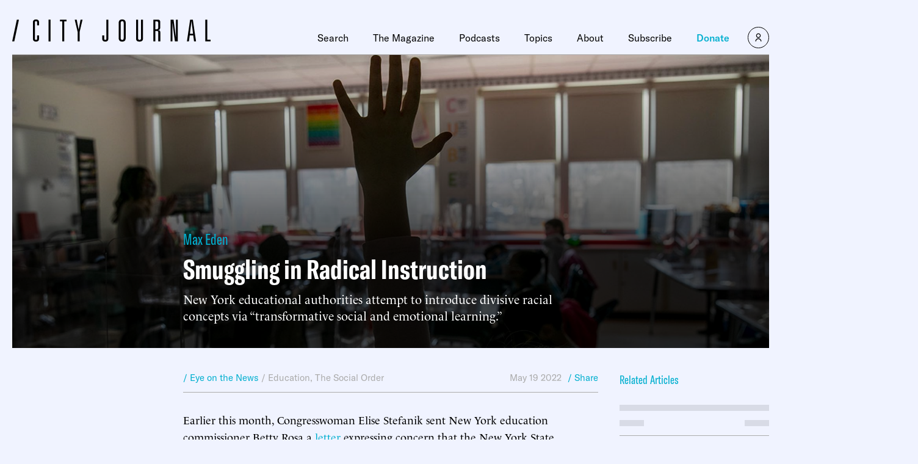

--- FILE ---
content_type: text/javascript;charset=utf-8
request_url: https://id.cxense.com/public/user/id?json=%7B%22identities%22%3A%5B%7B%22type%22%3A%22ckp%22%2C%22id%22%3A%22mkg4z4kiqqmgkyxj%22%7D%2C%7B%22type%22%3A%22lst%22%2C%22id%22%3A%221fdwwrnmqvhz52cc8ci09ehump%22%7D%2C%7B%22type%22%3A%22cst%22%2C%22id%22%3A%221fdwwrnmqvhz52cc8ci09ehump%22%7D%5D%7D&callback=cXJsonpCB1
body_size: 190
content:
/**/
cXJsonpCB1({"httpStatus":200,"response":{"userId":"cx:365khc1lf1puo1rx7uu5t0l66m:1go1tf0eoyvne","newUser":true}})

--- FILE ---
content_type: text/javascript;charset=utf-8
request_url: https://p1cluster.cxense.com/p1.js
body_size: 101
content:
cX.library.onP1('1fdwwrnmqvhz52cc8ci09ehump');
